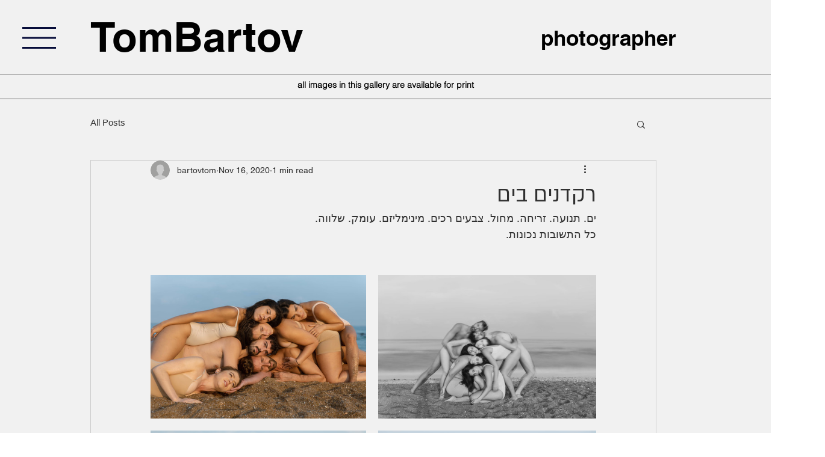

--- FILE ---
content_type: text/css; charset=utf-8
request_url: https://www.tombartov.com/_serverless/pro-gallery-css-v4-server/layoutCss?ver=2&id=3ir54-not-scoped&items=3416_2477_1651%7C3526_2385_1590%7C3557_2449_1633%7C3421_2458_1638%7C3750_2443_1628%7C3527_1651_2477%7C3258_1651_2477&container=457_740_1012.390625_720&options=gallerySizeType:px%7CenableInfiniteScroll:true%7CtitlePlacement:SHOW_ON_HOVER%7CimageMargin:20%7CisVertical:false%7CgridStyle:0%7CgalleryLayout:1%7CnumberOfImagesPerRow:0%7CgallerySizePx:300%7CcubeType:fill%7CgalleryThumbnailsAlignment:none
body_size: -65
content:
#pro-gallery-3ir54-not-scoped [data-hook="item-container"][data-idx="0"].gallery-item-container{opacity: 1 !important;display: block !important;transition: opacity .2s ease !important;top: 0px !important;left: 0px !important;right: auto !important;height: 239px !important;width: 358px !important;} #pro-gallery-3ir54-not-scoped [data-hook="item-container"][data-idx="0"] .gallery-item-common-info-outer{height: 100% !important;} #pro-gallery-3ir54-not-scoped [data-hook="item-container"][data-idx="0"] .gallery-item-common-info{height: 100% !important;width: 100% !important;} #pro-gallery-3ir54-not-scoped [data-hook="item-container"][data-idx="0"] .gallery-item-wrapper{width: 358px !important;height: 239px !important;margin: 0 !important;} #pro-gallery-3ir54-not-scoped [data-hook="item-container"][data-idx="0"] .gallery-item-content{width: 358px !important;height: 239px !important;margin: 0px 0px !important;opacity: 1 !important;} #pro-gallery-3ir54-not-scoped [data-hook="item-container"][data-idx="0"] .gallery-item-hover{width: 358px !important;height: 239px !important;opacity: 1 !important;} #pro-gallery-3ir54-not-scoped [data-hook="item-container"][data-idx="0"] .item-hover-flex-container{width: 358px !important;height: 239px !important;margin: 0px 0px !important;opacity: 1 !important;} #pro-gallery-3ir54-not-scoped [data-hook="item-container"][data-idx="0"] .gallery-item-wrapper img{width: 100% !important;height: 100% !important;opacity: 1 !important;} #pro-gallery-3ir54-not-scoped [data-hook="item-container"][data-idx="1"].gallery-item-container{opacity: 1 !important;display: block !important;transition: opacity .2s ease !important;top: 0px !important;left: 378px !important;right: auto !important;height: 239px !important;width: 362px !important;} #pro-gallery-3ir54-not-scoped [data-hook="item-container"][data-idx="1"] .gallery-item-common-info-outer{height: 100% !important;} #pro-gallery-3ir54-not-scoped [data-hook="item-container"][data-idx="1"] .gallery-item-common-info{height: 100% !important;width: 100% !important;} #pro-gallery-3ir54-not-scoped [data-hook="item-container"][data-idx="1"] .gallery-item-wrapper{width: 362px !important;height: 239px !important;margin: 0 !important;} #pro-gallery-3ir54-not-scoped [data-hook="item-container"][data-idx="1"] .gallery-item-content{width: 362px !important;height: 239px !important;margin: 0px 0px !important;opacity: 1 !important;} #pro-gallery-3ir54-not-scoped [data-hook="item-container"][data-idx="1"] .gallery-item-hover{width: 362px !important;height: 239px !important;opacity: 1 !important;} #pro-gallery-3ir54-not-scoped [data-hook="item-container"][data-idx="1"] .item-hover-flex-container{width: 362px !important;height: 239px !important;margin: 0px 0px !important;opacity: 1 !important;} #pro-gallery-3ir54-not-scoped [data-hook="item-container"][data-idx="1"] .gallery-item-wrapper img{width: 100% !important;height: 100% !important;opacity: 1 !important;} #pro-gallery-3ir54-not-scoped [data-hook="item-container"][data-idx="2"].gallery-item-container{opacity: 1 !important;display: block !important;transition: opacity .2s ease !important;top: 259px !important;left: 0px !important;right: auto !important;height: 239px !important;width: 358px !important;} #pro-gallery-3ir54-not-scoped [data-hook="item-container"][data-idx="2"] .gallery-item-common-info-outer{height: 100% !important;} #pro-gallery-3ir54-not-scoped [data-hook="item-container"][data-idx="2"] .gallery-item-common-info{height: 100% !important;width: 100% !important;} #pro-gallery-3ir54-not-scoped [data-hook="item-container"][data-idx="2"] .gallery-item-wrapper{width: 358px !important;height: 239px !important;margin: 0 !important;} #pro-gallery-3ir54-not-scoped [data-hook="item-container"][data-idx="2"] .gallery-item-content{width: 358px !important;height: 239px !important;margin: 0px 0px !important;opacity: 1 !important;} #pro-gallery-3ir54-not-scoped [data-hook="item-container"][data-idx="2"] .gallery-item-hover{width: 358px !important;height: 239px !important;opacity: 1 !important;} #pro-gallery-3ir54-not-scoped [data-hook="item-container"][data-idx="2"] .item-hover-flex-container{width: 358px !important;height: 239px !important;margin: 0px 0px !important;opacity: 1 !important;} #pro-gallery-3ir54-not-scoped [data-hook="item-container"][data-idx="2"] .gallery-item-wrapper img{width: 100% !important;height: 100% !important;opacity: 1 !important;} #pro-gallery-3ir54-not-scoped [data-hook="item-container"][data-idx="3"].gallery-item-container{opacity: 1 !important;display: block !important;transition: opacity .2s ease !important;top: 259px !important;left: 378px !important;right: auto !important;height: 239px !important;width: 362px !important;} #pro-gallery-3ir54-not-scoped [data-hook="item-container"][data-idx="3"] .gallery-item-common-info-outer{height: 100% !important;} #pro-gallery-3ir54-not-scoped [data-hook="item-container"][data-idx="3"] .gallery-item-common-info{height: 100% !important;width: 100% !important;} #pro-gallery-3ir54-not-scoped [data-hook="item-container"][data-idx="3"] .gallery-item-wrapper{width: 362px !important;height: 239px !important;margin: 0 !important;} #pro-gallery-3ir54-not-scoped [data-hook="item-container"][data-idx="3"] .gallery-item-content{width: 362px !important;height: 239px !important;margin: 0px 0px !important;opacity: 1 !important;} #pro-gallery-3ir54-not-scoped [data-hook="item-container"][data-idx="3"] .gallery-item-hover{width: 362px !important;height: 239px !important;opacity: 1 !important;} #pro-gallery-3ir54-not-scoped [data-hook="item-container"][data-idx="3"] .item-hover-flex-container{width: 362px !important;height: 239px !important;margin: 0px 0px !important;opacity: 1 !important;} #pro-gallery-3ir54-not-scoped [data-hook="item-container"][data-idx="3"] .gallery-item-wrapper img{width: 100% !important;height: 100% !important;opacity: 1 !important;} #pro-gallery-3ir54-not-scoped [data-hook="item-container"][data-idx="4"].gallery-item-container{opacity: 1 !important;display: block !important;transition: opacity .2s ease !important;top: 517px !important;left: 0px !important;right: auto !important;height: 332px !important;width: 499px !important;} #pro-gallery-3ir54-not-scoped [data-hook="item-container"][data-idx="4"] .gallery-item-common-info-outer{height: 100% !important;} #pro-gallery-3ir54-not-scoped [data-hook="item-container"][data-idx="4"] .gallery-item-common-info{height: 100% !important;width: 100% !important;} #pro-gallery-3ir54-not-scoped [data-hook="item-container"][data-idx="4"] .gallery-item-wrapper{width: 499px !important;height: 332px !important;margin: 0 !important;} #pro-gallery-3ir54-not-scoped [data-hook="item-container"][data-idx="4"] .gallery-item-content{width: 499px !important;height: 332px !important;margin: 0px 0px !important;opacity: 1 !important;} #pro-gallery-3ir54-not-scoped [data-hook="item-container"][data-idx="4"] .gallery-item-hover{width: 499px !important;height: 332px !important;opacity: 1 !important;} #pro-gallery-3ir54-not-scoped [data-hook="item-container"][data-idx="4"] .item-hover-flex-container{width: 499px !important;height: 332px !important;margin: 0px 0px !important;opacity: 1 !important;} #pro-gallery-3ir54-not-scoped [data-hook="item-container"][data-idx="4"] .gallery-item-wrapper img{width: 100% !important;height: 100% !important;opacity: 1 !important;} #pro-gallery-3ir54-not-scoped [data-hook="item-container"][data-idx="5"]{display: none !important;} #pro-gallery-3ir54-not-scoped [data-hook="item-container"][data-idx="6"]{display: none !important;} #pro-gallery-3ir54-not-scoped .pro-gallery-prerender{height:1169.78695412131px !important;}#pro-gallery-3ir54-not-scoped {height:1169.78695412131px !important; width:740px !important;}#pro-gallery-3ir54-not-scoped .pro-gallery-margin-container {height:1169.78695412131px !important;}#pro-gallery-3ir54-not-scoped .pro-gallery {height:1169.78695412131px !important; width:740px !important;}#pro-gallery-3ir54-not-scoped .pro-gallery-parent-container {height:1169.78695412131px !important; width:760px !important;}